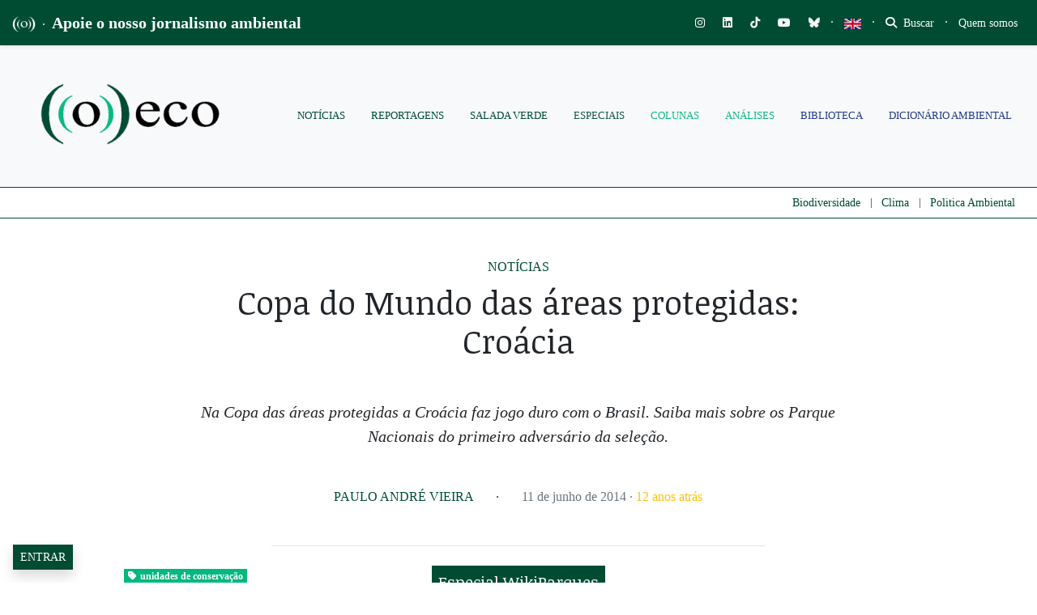

--- FILE ---
content_type: text/html; charset=utf-8
request_url: https://www.google.com/recaptcha/api2/anchor?ar=1&k=6LcjuCMgAAAAABdTaahlTLZUYgu3xkQ6fKJ-FHvG&co=aHR0cHM6Ly9vZWNvLm9yZy5icjo0NDM.&hl=en&v=N67nZn4AqZkNcbeMu4prBgzg&size=normal&anchor-ms=20000&execute-ms=30000&cb=4hohitbb9e3r
body_size: 49222
content:
<!DOCTYPE HTML><html dir="ltr" lang="en"><head><meta http-equiv="Content-Type" content="text/html; charset=UTF-8">
<meta http-equiv="X-UA-Compatible" content="IE=edge">
<title>reCAPTCHA</title>
<style type="text/css">
/* cyrillic-ext */
@font-face {
  font-family: 'Roboto';
  font-style: normal;
  font-weight: 400;
  font-stretch: 100%;
  src: url(//fonts.gstatic.com/s/roboto/v48/KFO7CnqEu92Fr1ME7kSn66aGLdTylUAMa3GUBHMdazTgWw.woff2) format('woff2');
  unicode-range: U+0460-052F, U+1C80-1C8A, U+20B4, U+2DE0-2DFF, U+A640-A69F, U+FE2E-FE2F;
}
/* cyrillic */
@font-face {
  font-family: 'Roboto';
  font-style: normal;
  font-weight: 400;
  font-stretch: 100%;
  src: url(//fonts.gstatic.com/s/roboto/v48/KFO7CnqEu92Fr1ME7kSn66aGLdTylUAMa3iUBHMdazTgWw.woff2) format('woff2');
  unicode-range: U+0301, U+0400-045F, U+0490-0491, U+04B0-04B1, U+2116;
}
/* greek-ext */
@font-face {
  font-family: 'Roboto';
  font-style: normal;
  font-weight: 400;
  font-stretch: 100%;
  src: url(//fonts.gstatic.com/s/roboto/v48/KFO7CnqEu92Fr1ME7kSn66aGLdTylUAMa3CUBHMdazTgWw.woff2) format('woff2');
  unicode-range: U+1F00-1FFF;
}
/* greek */
@font-face {
  font-family: 'Roboto';
  font-style: normal;
  font-weight: 400;
  font-stretch: 100%;
  src: url(//fonts.gstatic.com/s/roboto/v48/KFO7CnqEu92Fr1ME7kSn66aGLdTylUAMa3-UBHMdazTgWw.woff2) format('woff2');
  unicode-range: U+0370-0377, U+037A-037F, U+0384-038A, U+038C, U+038E-03A1, U+03A3-03FF;
}
/* math */
@font-face {
  font-family: 'Roboto';
  font-style: normal;
  font-weight: 400;
  font-stretch: 100%;
  src: url(//fonts.gstatic.com/s/roboto/v48/KFO7CnqEu92Fr1ME7kSn66aGLdTylUAMawCUBHMdazTgWw.woff2) format('woff2');
  unicode-range: U+0302-0303, U+0305, U+0307-0308, U+0310, U+0312, U+0315, U+031A, U+0326-0327, U+032C, U+032F-0330, U+0332-0333, U+0338, U+033A, U+0346, U+034D, U+0391-03A1, U+03A3-03A9, U+03B1-03C9, U+03D1, U+03D5-03D6, U+03F0-03F1, U+03F4-03F5, U+2016-2017, U+2034-2038, U+203C, U+2040, U+2043, U+2047, U+2050, U+2057, U+205F, U+2070-2071, U+2074-208E, U+2090-209C, U+20D0-20DC, U+20E1, U+20E5-20EF, U+2100-2112, U+2114-2115, U+2117-2121, U+2123-214F, U+2190, U+2192, U+2194-21AE, U+21B0-21E5, U+21F1-21F2, U+21F4-2211, U+2213-2214, U+2216-22FF, U+2308-230B, U+2310, U+2319, U+231C-2321, U+2336-237A, U+237C, U+2395, U+239B-23B7, U+23D0, U+23DC-23E1, U+2474-2475, U+25AF, U+25B3, U+25B7, U+25BD, U+25C1, U+25CA, U+25CC, U+25FB, U+266D-266F, U+27C0-27FF, U+2900-2AFF, U+2B0E-2B11, U+2B30-2B4C, U+2BFE, U+3030, U+FF5B, U+FF5D, U+1D400-1D7FF, U+1EE00-1EEFF;
}
/* symbols */
@font-face {
  font-family: 'Roboto';
  font-style: normal;
  font-weight: 400;
  font-stretch: 100%;
  src: url(//fonts.gstatic.com/s/roboto/v48/KFO7CnqEu92Fr1ME7kSn66aGLdTylUAMaxKUBHMdazTgWw.woff2) format('woff2');
  unicode-range: U+0001-000C, U+000E-001F, U+007F-009F, U+20DD-20E0, U+20E2-20E4, U+2150-218F, U+2190, U+2192, U+2194-2199, U+21AF, U+21E6-21F0, U+21F3, U+2218-2219, U+2299, U+22C4-22C6, U+2300-243F, U+2440-244A, U+2460-24FF, U+25A0-27BF, U+2800-28FF, U+2921-2922, U+2981, U+29BF, U+29EB, U+2B00-2BFF, U+4DC0-4DFF, U+FFF9-FFFB, U+10140-1018E, U+10190-1019C, U+101A0, U+101D0-101FD, U+102E0-102FB, U+10E60-10E7E, U+1D2C0-1D2D3, U+1D2E0-1D37F, U+1F000-1F0FF, U+1F100-1F1AD, U+1F1E6-1F1FF, U+1F30D-1F30F, U+1F315, U+1F31C, U+1F31E, U+1F320-1F32C, U+1F336, U+1F378, U+1F37D, U+1F382, U+1F393-1F39F, U+1F3A7-1F3A8, U+1F3AC-1F3AF, U+1F3C2, U+1F3C4-1F3C6, U+1F3CA-1F3CE, U+1F3D4-1F3E0, U+1F3ED, U+1F3F1-1F3F3, U+1F3F5-1F3F7, U+1F408, U+1F415, U+1F41F, U+1F426, U+1F43F, U+1F441-1F442, U+1F444, U+1F446-1F449, U+1F44C-1F44E, U+1F453, U+1F46A, U+1F47D, U+1F4A3, U+1F4B0, U+1F4B3, U+1F4B9, U+1F4BB, U+1F4BF, U+1F4C8-1F4CB, U+1F4D6, U+1F4DA, U+1F4DF, U+1F4E3-1F4E6, U+1F4EA-1F4ED, U+1F4F7, U+1F4F9-1F4FB, U+1F4FD-1F4FE, U+1F503, U+1F507-1F50B, U+1F50D, U+1F512-1F513, U+1F53E-1F54A, U+1F54F-1F5FA, U+1F610, U+1F650-1F67F, U+1F687, U+1F68D, U+1F691, U+1F694, U+1F698, U+1F6AD, U+1F6B2, U+1F6B9-1F6BA, U+1F6BC, U+1F6C6-1F6CF, U+1F6D3-1F6D7, U+1F6E0-1F6EA, U+1F6F0-1F6F3, U+1F6F7-1F6FC, U+1F700-1F7FF, U+1F800-1F80B, U+1F810-1F847, U+1F850-1F859, U+1F860-1F887, U+1F890-1F8AD, U+1F8B0-1F8BB, U+1F8C0-1F8C1, U+1F900-1F90B, U+1F93B, U+1F946, U+1F984, U+1F996, U+1F9E9, U+1FA00-1FA6F, U+1FA70-1FA7C, U+1FA80-1FA89, U+1FA8F-1FAC6, U+1FACE-1FADC, U+1FADF-1FAE9, U+1FAF0-1FAF8, U+1FB00-1FBFF;
}
/* vietnamese */
@font-face {
  font-family: 'Roboto';
  font-style: normal;
  font-weight: 400;
  font-stretch: 100%;
  src: url(//fonts.gstatic.com/s/roboto/v48/KFO7CnqEu92Fr1ME7kSn66aGLdTylUAMa3OUBHMdazTgWw.woff2) format('woff2');
  unicode-range: U+0102-0103, U+0110-0111, U+0128-0129, U+0168-0169, U+01A0-01A1, U+01AF-01B0, U+0300-0301, U+0303-0304, U+0308-0309, U+0323, U+0329, U+1EA0-1EF9, U+20AB;
}
/* latin-ext */
@font-face {
  font-family: 'Roboto';
  font-style: normal;
  font-weight: 400;
  font-stretch: 100%;
  src: url(//fonts.gstatic.com/s/roboto/v48/KFO7CnqEu92Fr1ME7kSn66aGLdTylUAMa3KUBHMdazTgWw.woff2) format('woff2');
  unicode-range: U+0100-02BA, U+02BD-02C5, U+02C7-02CC, U+02CE-02D7, U+02DD-02FF, U+0304, U+0308, U+0329, U+1D00-1DBF, U+1E00-1E9F, U+1EF2-1EFF, U+2020, U+20A0-20AB, U+20AD-20C0, U+2113, U+2C60-2C7F, U+A720-A7FF;
}
/* latin */
@font-face {
  font-family: 'Roboto';
  font-style: normal;
  font-weight: 400;
  font-stretch: 100%;
  src: url(//fonts.gstatic.com/s/roboto/v48/KFO7CnqEu92Fr1ME7kSn66aGLdTylUAMa3yUBHMdazQ.woff2) format('woff2');
  unicode-range: U+0000-00FF, U+0131, U+0152-0153, U+02BB-02BC, U+02C6, U+02DA, U+02DC, U+0304, U+0308, U+0329, U+2000-206F, U+20AC, U+2122, U+2191, U+2193, U+2212, U+2215, U+FEFF, U+FFFD;
}
/* cyrillic-ext */
@font-face {
  font-family: 'Roboto';
  font-style: normal;
  font-weight: 500;
  font-stretch: 100%;
  src: url(//fonts.gstatic.com/s/roboto/v48/KFO7CnqEu92Fr1ME7kSn66aGLdTylUAMa3GUBHMdazTgWw.woff2) format('woff2');
  unicode-range: U+0460-052F, U+1C80-1C8A, U+20B4, U+2DE0-2DFF, U+A640-A69F, U+FE2E-FE2F;
}
/* cyrillic */
@font-face {
  font-family: 'Roboto';
  font-style: normal;
  font-weight: 500;
  font-stretch: 100%;
  src: url(//fonts.gstatic.com/s/roboto/v48/KFO7CnqEu92Fr1ME7kSn66aGLdTylUAMa3iUBHMdazTgWw.woff2) format('woff2');
  unicode-range: U+0301, U+0400-045F, U+0490-0491, U+04B0-04B1, U+2116;
}
/* greek-ext */
@font-face {
  font-family: 'Roboto';
  font-style: normal;
  font-weight: 500;
  font-stretch: 100%;
  src: url(//fonts.gstatic.com/s/roboto/v48/KFO7CnqEu92Fr1ME7kSn66aGLdTylUAMa3CUBHMdazTgWw.woff2) format('woff2');
  unicode-range: U+1F00-1FFF;
}
/* greek */
@font-face {
  font-family: 'Roboto';
  font-style: normal;
  font-weight: 500;
  font-stretch: 100%;
  src: url(//fonts.gstatic.com/s/roboto/v48/KFO7CnqEu92Fr1ME7kSn66aGLdTylUAMa3-UBHMdazTgWw.woff2) format('woff2');
  unicode-range: U+0370-0377, U+037A-037F, U+0384-038A, U+038C, U+038E-03A1, U+03A3-03FF;
}
/* math */
@font-face {
  font-family: 'Roboto';
  font-style: normal;
  font-weight: 500;
  font-stretch: 100%;
  src: url(//fonts.gstatic.com/s/roboto/v48/KFO7CnqEu92Fr1ME7kSn66aGLdTylUAMawCUBHMdazTgWw.woff2) format('woff2');
  unicode-range: U+0302-0303, U+0305, U+0307-0308, U+0310, U+0312, U+0315, U+031A, U+0326-0327, U+032C, U+032F-0330, U+0332-0333, U+0338, U+033A, U+0346, U+034D, U+0391-03A1, U+03A3-03A9, U+03B1-03C9, U+03D1, U+03D5-03D6, U+03F0-03F1, U+03F4-03F5, U+2016-2017, U+2034-2038, U+203C, U+2040, U+2043, U+2047, U+2050, U+2057, U+205F, U+2070-2071, U+2074-208E, U+2090-209C, U+20D0-20DC, U+20E1, U+20E5-20EF, U+2100-2112, U+2114-2115, U+2117-2121, U+2123-214F, U+2190, U+2192, U+2194-21AE, U+21B0-21E5, U+21F1-21F2, U+21F4-2211, U+2213-2214, U+2216-22FF, U+2308-230B, U+2310, U+2319, U+231C-2321, U+2336-237A, U+237C, U+2395, U+239B-23B7, U+23D0, U+23DC-23E1, U+2474-2475, U+25AF, U+25B3, U+25B7, U+25BD, U+25C1, U+25CA, U+25CC, U+25FB, U+266D-266F, U+27C0-27FF, U+2900-2AFF, U+2B0E-2B11, U+2B30-2B4C, U+2BFE, U+3030, U+FF5B, U+FF5D, U+1D400-1D7FF, U+1EE00-1EEFF;
}
/* symbols */
@font-face {
  font-family: 'Roboto';
  font-style: normal;
  font-weight: 500;
  font-stretch: 100%;
  src: url(//fonts.gstatic.com/s/roboto/v48/KFO7CnqEu92Fr1ME7kSn66aGLdTylUAMaxKUBHMdazTgWw.woff2) format('woff2');
  unicode-range: U+0001-000C, U+000E-001F, U+007F-009F, U+20DD-20E0, U+20E2-20E4, U+2150-218F, U+2190, U+2192, U+2194-2199, U+21AF, U+21E6-21F0, U+21F3, U+2218-2219, U+2299, U+22C4-22C6, U+2300-243F, U+2440-244A, U+2460-24FF, U+25A0-27BF, U+2800-28FF, U+2921-2922, U+2981, U+29BF, U+29EB, U+2B00-2BFF, U+4DC0-4DFF, U+FFF9-FFFB, U+10140-1018E, U+10190-1019C, U+101A0, U+101D0-101FD, U+102E0-102FB, U+10E60-10E7E, U+1D2C0-1D2D3, U+1D2E0-1D37F, U+1F000-1F0FF, U+1F100-1F1AD, U+1F1E6-1F1FF, U+1F30D-1F30F, U+1F315, U+1F31C, U+1F31E, U+1F320-1F32C, U+1F336, U+1F378, U+1F37D, U+1F382, U+1F393-1F39F, U+1F3A7-1F3A8, U+1F3AC-1F3AF, U+1F3C2, U+1F3C4-1F3C6, U+1F3CA-1F3CE, U+1F3D4-1F3E0, U+1F3ED, U+1F3F1-1F3F3, U+1F3F5-1F3F7, U+1F408, U+1F415, U+1F41F, U+1F426, U+1F43F, U+1F441-1F442, U+1F444, U+1F446-1F449, U+1F44C-1F44E, U+1F453, U+1F46A, U+1F47D, U+1F4A3, U+1F4B0, U+1F4B3, U+1F4B9, U+1F4BB, U+1F4BF, U+1F4C8-1F4CB, U+1F4D6, U+1F4DA, U+1F4DF, U+1F4E3-1F4E6, U+1F4EA-1F4ED, U+1F4F7, U+1F4F9-1F4FB, U+1F4FD-1F4FE, U+1F503, U+1F507-1F50B, U+1F50D, U+1F512-1F513, U+1F53E-1F54A, U+1F54F-1F5FA, U+1F610, U+1F650-1F67F, U+1F687, U+1F68D, U+1F691, U+1F694, U+1F698, U+1F6AD, U+1F6B2, U+1F6B9-1F6BA, U+1F6BC, U+1F6C6-1F6CF, U+1F6D3-1F6D7, U+1F6E0-1F6EA, U+1F6F0-1F6F3, U+1F6F7-1F6FC, U+1F700-1F7FF, U+1F800-1F80B, U+1F810-1F847, U+1F850-1F859, U+1F860-1F887, U+1F890-1F8AD, U+1F8B0-1F8BB, U+1F8C0-1F8C1, U+1F900-1F90B, U+1F93B, U+1F946, U+1F984, U+1F996, U+1F9E9, U+1FA00-1FA6F, U+1FA70-1FA7C, U+1FA80-1FA89, U+1FA8F-1FAC6, U+1FACE-1FADC, U+1FADF-1FAE9, U+1FAF0-1FAF8, U+1FB00-1FBFF;
}
/* vietnamese */
@font-face {
  font-family: 'Roboto';
  font-style: normal;
  font-weight: 500;
  font-stretch: 100%;
  src: url(//fonts.gstatic.com/s/roboto/v48/KFO7CnqEu92Fr1ME7kSn66aGLdTylUAMa3OUBHMdazTgWw.woff2) format('woff2');
  unicode-range: U+0102-0103, U+0110-0111, U+0128-0129, U+0168-0169, U+01A0-01A1, U+01AF-01B0, U+0300-0301, U+0303-0304, U+0308-0309, U+0323, U+0329, U+1EA0-1EF9, U+20AB;
}
/* latin-ext */
@font-face {
  font-family: 'Roboto';
  font-style: normal;
  font-weight: 500;
  font-stretch: 100%;
  src: url(//fonts.gstatic.com/s/roboto/v48/KFO7CnqEu92Fr1ME7kSn66aGLdTylUAMa3KUBHMdazTgWw.woff2) format('woff2');
  unicode-range: U+0100-02BA, U+02BD-02C5, U+02C7-02CC, U+02CE-02D7, U+02DD-02FF, U+0304, U+0308, U+0329, U+1D00-1DBF, U+1E00-1E9F, U+1EF2-1EFF, U+2020, U+20A0-20AB, U+20AD-20C0, U+2113, U+2C60-2C7F, U+A720-A7FF;
}
/* latin */
@font-face {
  font-family: 'Roboto';
  font-style: normal;
  font-weight: 500;
  font-stretch: 100%;
  src: url(//fonts.gstatic.com/s/roboto/v48/KFO7CnqEu92Fr1ME7kSn66aGLdTylUAMa3yUBHMdazQ.woff2) format('woff2');
  unicode-range: U+0000-00FF, U+0131, U+0152-0153, U+02BB-02BC, U+02C6, U+02DA, U+02DC, U+0304, U+0308, U+0329, U+2000-206F, U+20AC, U+2122, U+2191, U+2193, U+2212, U+2215, U+FEFF, U+FFFD;
}
/* cyrillic-ext */
@font-face {
  font-family: 'Roboto';
  font-style: normal;
  font-weight: 900;
  font-stretch: 100%;
  src: url(//fonts.gstatic.com/s/roboto/v48/KFO7CnqEu92Fr1ME7kSn66aGLdTylUAMa3GUBHMdazTgWw.woff2) format('woff2');
  unicode-range: U+0460-052F, U+1C80-1C8A, U+20B4, U+2DE0-2DFF, U+A640-A69F, U+FE2E-FE2F;
}
/* cyrillic */
@font-face {
  font-family: 'Roboto';
  font-style: normal;
  font-weight: 900;
  font-stretch: 100%;
  src: url(//fonts.gstatic.com/s/roboto/v48/KFO7CnqEu92Fr1ME7kSn66aGLdTylUAMa3iUBHMdazTgWw.woff2) format('woff2');
  unicode-range: U+0301, U+0400-045F, U+0490-0491, U+04B0-04B1, U+2116;
}
/* greek-ext */
@font-face {
  font-family: 'Roboto';
  font-style: normal;
  font-weight: 900;
  font-stretch: 100%;
  src: url(//fonts.gstatic.com/s/roboto/v48/KFO7CnqEu92Fr1ME7kSn66aGLdTylUAMa3CUBHMdazTgWw.woff2) format('woff2');
  unicode-range: U+1F00-1FFF;
}
/* greek */
@font-face {
  font-family: 'Roboto';
  font-style: normal;
  font-weight: 900;
  font-stretch: 100%;
  src: url(//fonts.gstatic.com/s/roboto/v48/KFO7CnqEu92Fr1ME7kSn66aGLdTylUAMa3-UBHMdazTgWw.woff2) format('woff2');
  unicode-range: U+0370-0377, U+037A-037F, U+0384-038A, U+038C, U+038E-03A1, U+03A3-03FF;
}
/* math */
@font-face {
  font-family: 'Roboto';
  font-style: normal;
  font-weight: 900;
  font-stretch: 100%;
  src: url(//fonts.gstatic.com/s/roboto/v48/KFO7CnqEu92Fr1ME7kSn66aGLdTylUAMawCUBHMdazTgWw.woff2) format('woff2');
  unicode-range: U+0302-0303, U+0305, U+0307-0308, U+0310, U+0312, U+0315, U+031A, U+0326-0327, U+032C, U+032F-0330, U+0332-0333, U+0338, U+033A, U+0346, U+034D, U+0391-03A1, U+03A3-03A9, U+03B1-03C9, U+03D1, U+03D5-03D6, U+03F0-03F1, U+03F4-03F5, U+2016-2017, U+2034-2038, U+203C, U+2040, U+2043, U+2047, U+2050, U+2057, U+205F, U+2070-2071, U+2074-208E, U+2090-209C, U+20D0-20DC, U+20E1, U+20E5-20EF, U+2100-2112, U+2114-2115, U+2117-2121, U+2123-214F, U+2190, U+2192, U+2194-21AE, U+21B0-21E5, U+21F1-21F2, U+21F4-2211, U+2213-2214, U+2216-22FF, U+2308-230B, U+2310, U+2319, U+231C-2321, U+2336-237A, U+237C, U+2395, U+239B-23B7, U+23D0, U+23DC-23E1, U+2474-2475, U+25AF, U+25B3, U+25B7, U+25BD, U+25C1, U+25CA, U+25CC, U+25FB, U+266D-266F, U+27C0-27FF, U+2900-2AFF, U+2B0E-2B11, U+2B30-2B4C, U+2BFE, U+3030, U+FF5B, U+FF5D, U+1D400-1D7FF, U+1EE00-1EEFF;
}
/* symbols */
@font-face {
  font-family: 'Roboto';
  font-style: normal;
  font-weight: 900;
  font-stretch: 100%;
  src: url(//fonts.gstatic.com/s/roboto/v48/KFO7CnqEu92Fr1ME7kSn66aGLdTylUAMaxKUBHMdazTgWw.woff2) format('woff2');
  unicode-range: U+0001-000C, U+000E-001F, U+007F-009F, U+20DD-20E0, U+20E2-20E4, U+2150-218F, U+2190, U+2192, U+2194-2199, U+21AF, U+21E6-21F0, U+21F3, U+2218-2219, U+2299, U+22C4-22C6, U+2300-243F, U+2440-244A, U+2460-24FF, U+25A0-27BF, U+2800-28FF, U+2921-2922, U+2981, U+29BF, U+29EB, U+2B00-2BFF, U+4DC0-4DFF, U+FFF9-FFFB, U+10140-1018E, U+10190-1019C, U+101A0, U+101D0-101FD, U+102E0-102FB, U+10E60-10E7E, U+1D2C0-1D2D3, U+1D2E0-1D37F, U+1F000-1F0FF, U+1F100-1F1AD, U+1F1E6-1F1FF, U+1F30D-1F30F, U+1F315, U+1F31C, U+1F31E, U+1F320-1F32C, U+1F336, U+1F378, U+1F37D, U+1F382, U+1F393-1F39F, U+1F3A7-1F3A8, U+1F3AC-1F3AF, U+1F3C2, U+1F3C4-1F3C6, U+1F3CA-1F3CE, U+1F3D4-1F3E0, U+1F3ED, U+1F3F1-1F3F3, U+1F3F5-1F3F7, U+1F408, U+1F415, U+1F41F, U+1F426, U+1F43F, U+1F441-1F442, U+1F444, U+1F446-1F449, U+1F44C-1F44E, U+1F453, U+1F46A, U+1F47D, U+1F4A3, U+1F4B0, U+1F4B3, U+1F4B9, U+1F4BB, U+1F4BF, U+1F4C8-1F4CB, U+1F4D6, U+1F4DA, U+1F4DF, U+1F4E3-1F4E6, U+1F4EA-1F4ED, U+1F4F7, U+1F4F9-1F4FB, U+1F4FD-1F4FE, U+1F503, U+1F507-1F50B, U+1F50D, U+1F512-1F513, U+1F53E-1F54A, U+1F54F-1F5FA, U+1F610, U+1F650-1F67F, U+1F687, U+1F68D, U+1F691, U+1F694, U+1F698, U+1F6AD, U+1F6B2, U+1F6B9-1F6BA, U+1F6BC, U+1F6C6-1F6CF, U+1F6D3-1F6D7, U+1F6E0-1F6EA, U+1F6F0-1F6F3, U+1F6F7-1F6FC, U+1F700-1F7FF, U+1F800-1F80B, U+1F810-1F847, U+1F850-1F859, U+1F860-1F887, U+1F890-1F8AD, U+1F8B0-1F8BB, U+1F8C0-1F8C1, U+1F900-1F90B, U+1F93B, U+1F946, U+1F984, U+1F996, U+1F9E9, U+1FA00-1FA6F, U+1FA70-1FA7C, U+1FA80-1FA89, U+1FA8F-1FAC6, U+1FACE-1FADC, U+1FADF-1FAE9, U+1FAF0-1FAF8, U+1FB00-1FBFF;
}
/* vietnamese */
@font-face {
  font-family: 'Roboto';
  font-style: normal;
  font-weight: 900;
  font-stretch: 100%;
  src: url(//fonts.gstatic.com/s/roboto/v48/KFO7CnqEu92Fr1ME7kSn66aGLdTylUAMa3OUBHMdazTgWw.woff2) format('woff2');
  unicode-range: U+0102-0103, U+0110-0111, U+0128-0129, U+0168-0169, U+01A0-01A1, U+01AF-01B0, U+0300-0301, U+0303-0304, U+0308-0309, U+0323, U+0329, U+1EA0-1EF9, U+20AB;
}
/* latin-ext */
@font-face {
  font-family: 'Roboto';
  font-style: normal;
  font-weight: 900;
  font-stretch: 100%;
  src: url(//fonts.gstatic.com/s/roboto/v48/KFO7CnqEu92Fr1ME7kSn66aGLdTylUAMa3KUBHMdazTgWw.woff2) format('woff2');
  unicode-range: U+0100-02BA, U+02BD-02C5, U+02C7-02CC, U+02CE-02D7, U+02DD-02FF, U+0304, U+0308, U+0329, U+1D00-1DBF, U+1E00-1E9F, U+1EF2-1EFF, U+2020, U+20A0-20AB, U+20AD-20C0, U+2113, U+2C60-2C7F, U+A720-A7FF;
}
/* latin */
@font-face {
  font-family: 'Roboto';
  font-style: normal;
  font-weight: 900;
  font-stretch: 100%;
  src: url(//fonts.gstatic.com/s/roboto/v48/KFO7CnqEu92Fr1ME7kSn66aGLdTylUAMa3yUBHMdazQ.woff2) format('woff2');
  unicode-range: U+0000-00FF, U+0131, U+0152-0153, U+02BB-02BC, U+02C6, U+02DA, U+02DC, U+0304, U+0308, U+0329, U+2000-206F, U+20AC, U+2122, U+2191, U+2193, U+2212, U+2215, U+FEFF, U+FFFD;
}

</style>
<link rel="stylesheet" type="text/css" href="https://www.gstatic.com/recaptcha/releases/N67nZn4AqZkNcbeMu4prBgzg/styles__ltr.css">
<script nonce="uQ-lOqcHupQ5Pm2kfbS5ug" type="text/javascript">window['__recaptcha_api'] = 'https://www.google.com/recaptcha/api2/';</script>
<script type="text/javascript" src="https://www.gstatic.com/recaptcha/releases/N67nZn4AqZkNcbeMu4prBgzg/recaptcha__en.js" nonce="uQ-lOqcHupQ5Pm2kfbS5ug">
      
    </script></head>
<body><div id="rc-anchor-alert" class="rc-anchor-alert"></div>
<input type="hidden" id="recaptcha-token" value="[base64]">
<script type="text/javascript" nonce="uQ-lOqcHupQ5Pm2kfbS5ug">
      recaptcha.anchor.Main.init("[\x22ainput\x22,[\x22bgdata\x22,\x22\x22,\[base64]/[base64]/[base64]/[base64]/[base64]/[base64]/KGcoTywyNTMsTy5PKSxVRyhPLEMpKTpnKE8sMjUzLEMpLE8pKSxsKSksTykpfSxieT1mdW5jdGlvbihDLE8sdSxsKXtmb3IobD0odT1SKEMpLDApO08+MDtPLS0pbD1sPDw4fFooQyk7ZyhDLHUsbCl9LFVHPWZ1bmN0aW9uKEMsTyl7Qy5pLmxlbmd0aD4xMDQ/[base64]/[base64]/[base64]/[base64]/[base64]/[base64]/[base64]\\u003d\x22,\[base64]\\u003d\x22,\x22wosEOzE0wrkOIMKMw6zCv2XDnWPCrBXClsOww6d1wqnDpMKnwr/CixVzasOtwpPDksKlwpggMEjDn8OvwqEZVMKIw7nCiMOuw6fDs8Kmw47DqQzDi8K1wqZ5w6RDw4wEA8OzU8KWwqt+P8KHw4bCtMOtw7cbbw0rdDzDtVXCtEHDnFfCnm8aU8KEScOAI8KQRS1Lw5soJiPCgSDCt8ONPMKRw5zCsGh/[base64]/LcO/wrMzTATCmcOrw5lBLSPDq2R9w4nCucOtw6fCmx/DiXXDisKjwokUw44PfBYIw7rCoAfCncKNwrhCw4bCucOoSMONwrVSwqxFwoDDr3/DvsObKHTDrsOqw5LDmcO9T8K2w6lMwo4eYXAtLRtKN33DhU1HwpMuw4jDnsK4w4/DisOlM8OgwoMcdMKuZsKSw5zCkFMVJxTCnmrDgEzDr8K/w4nDjsOHwr1jw4Y2awTDvCrCqEvCkCLDscOfw5VJOMKowoNDZ8KROMONPsOBw5HCtMK+w59fwqNzw4bDiw4bw5QvwqfDpzNwXcOtesORw43DqcOaVjgTwrfDiCZ3Zx1kFzHDv8K5bMK6bA0aRMOnYMKrwrDDhcOhw7LDgsK/[base64]/w78Aw4jCixzDqSDDlsOiw5XCvQvCmsOAwp3DvWHDrsOnwq/CnsKwwq3Dq1MXXsOKw4oOw7vCpMOMenvCssODXX7Drg/[base64]/[base64]/[base64]/DnMOmw4VywqbCmkYWw68/[base64]/DmmsMTH0ow6AWwr8wO0QfVsO6fsK0GTzDrsOmwrTCh0d+K8KDe3wawrvDlcKZCsKNQMKCwr92wqTCnA8+woIdSnnDiU0iw6EDM2rCl8O/[base64]/FcOiw7nCk04zw73CrMKeVQLDgV5+w6ASOsK0BcOdeSl4AcKSw7TDusOJeiBOewwRwpnCpSXCmWnDkcOIVxkJAcKoH8OWwpxrCcOrw6HCmiXDkhPCpjDCnl58woBsN3x8w7vCj8KwaxjDusOPw6jCsU4pwpY9w6nDlw/CvMKrEMKewrfCgMKsw7vCkkPDs8OCwpNPQHzDv8KPwqHDlhoVw7xXPzXDqAxASsKTw6jDoFwNw6RVK3fDm8K7VHJifVgNw5LCocOKek7DuDZ+wrIiwqTCjMOCWMKuKcKbw6ILw45/[base64]/Cs8Kiw6jDusOJDcOXBjTDj8ONf35pw6k+XmjDiAHCmgoYFsOfNGrDtGrDoMK5wovCq8OEUmAlw6/CrcKIwp8/w5gfw4/DhRfCvsKow6pmw5BGw6xwwr5/Y8OoTFTCpcOZwrTDtcKbH8Kbw47CvHZXLMO2LnLDnmIic8OZIMOBw5YCQlp5wqIbwq/Cj8OsbW/[base64]/DqcOmwqkIFsOkcsOrWcOzNHcrKRrClcKwHsK6w4/CvcOtw4HCnzwWw4nClXhOD17CqFfDnVDCu8OSSRHCjMOJSQwawqfCpsKfwoAreMKOw6cGw6gpwo8VSgZCb8KmwrZswo7Cpn3DuMKILQLCvBfDtcKzwqVtQVFxLSrCh8OoCcKTOcKxc8Okw7Ucw7/DgsOzN8OcwrAeDsOxOCHDiB9lwpPCrsODw6kxw4LCrcKIwoQCZ8KubMKVV8Kcf8OoGwDDpR8Dw5QYwqrDhg5Jwq7Dt8KNw7rDthkta8O/w782dkRtw7VVw6BaD8KAc8KGw7vDmysUEcKyJWPDmRosw6FYXW7Cp8KFwpUrwo/CmMKbGUUrwotZez1UwrV6GMOzwphPUsOuwo3Dr21GwobDssOZw6g/[base64]/w7xVDsKEw5TCgsOWw4HCmxotwqxsbwMeanIiw4FcwpdEw4h6HsKwDcOIw77DpkphFMOOw5jCisO6ZQJLw7zCkWjDgHPDqxHCp8KZVyJjHcKNUcKyw6sZw7fCiHfCj8OGw4XCkcOTw7ANc2xCScOicBjCucO+BA0+w6Y7wqvDtMOZw7vCmcOawp/CozF8w67Cu8K2wrNfwrHDmzt2wrnDv8KKw49Swp01KMKVEcOqw4vDlFxUfSo9wrLDrMK9wr/ClGnDvkvDkzXCqnfCpxnDhUsowosDRBHDssKDw47CoMO6wp1uMTHCncOew7/CqkdNDsOWw4LCmRRCwqdQKWM2wpwCCXHDiFNtw7oqBlRgwo/CuWQ3wqpnK8KuaTzDjWXCg8O9wqbDlMKnV8Oqwo8iwp3CjsKVw7NeF8O8wqLCpMOIBMK8WSLDicOUKxLDmQxLNsKWw53CucKSVsKBR8K3wrzCoRjDjTrDpgTCpyrCgMO3FGkVw6VkwrLDusKSeSvDvFvCuA0Vw43CpcK9GcKfwrs6w7Nuwo3ChMOZTMOuCR/CmcKZw5LChx7Cp23DhMKmw7hGO8OqWH0fdsK0FcOEJMKkNUQKEsK2wrgAEnrClsKlHMOlw40jwo0cdVt9w4JZwrbChMKwbcKpwq4MwrXDn8K5wozDn2ALWcO+wofCoAzDgcKYw585wr1fwqzCtMOEw7TCmBZlw6lhwpwNw4vCiBvDuHRJG3BhKMOUwroJYcK9wq/DvFPCssKZw6pVP8OEE1nDpMKxKjMadi0UwrhkwqNLQkLDg8OUJ1bDtMKwc15iwpkwEMKKw77DlXrCn2rDiiPCssKnwpTCq8OAT8KeVTLDml53w60RRMO8w5Mxw4MrJsOACVjDncKMecKLw5/[base64]/Dm3PDmjo9VFzDnBYZJMKKwozCqzjDgsO/Hg7CjjhCDUZ8EsKnTE3Cv8Ohw5RCwrAow4BwPsK7w6rCssOAw7nDrx3CpBg3AMKbZ8OVLVDDlsOmIXl0csO/BD5KJwbCkMKNwrbDr3LDssKuw60Ow7wbwr48woAoT07CtMOAO8KGCMOMD8K1ZsKJwrM/w4YHbGAaSxFrw5LDs0TCkThjwqXDsMKrdA9aGSLDh8OIQCFKbMK1ED7DssKaBgQRwrB6wrPCmcOmT0rCmhDDjMKSwrDCp8O5ORbCsW7DijzCk8OXHgHDpBNZfQ/CmBABwpbDkMOoXgjDrj07w7/[base64]/DlcKvJnTChmXDlAc8wrHDjcOhZUDCmXZbV17DpnUcw7UITMOCDGTCrBfCuMKBCX9sQwLCnD4lw7gkUWUAwpdVwrMbd3LCuMKmwoPCuWV/N8KZJcOmQMOjeB0gE8Kha8KVwqUBw4XCiR9bMg3DrjY4DsKoG2VzAwYkE0EHHwnCtX/ClWHDslovwoAmw5YtS8KkBn4zCsKRwqvCg8KIworDrnFuw54KH8OgUsOqdX7CtXx0w7RsDW3DkwbCh8O8wqzChgkrbSXCgGtPTsKOw6x/PGBVZmNRU3liGEzClHzCpsKzNBjDrhPDoTHDsBnDmi/[base64]/CrcKgLE4LwqfDpXkBw7vDkWJOwo4Qwpl2RUjChsOHw5XCgMKNbg/[base64]/w61dw7vDsz7DscOOe8OyJzrDjsOew5DClitAwrRkaAI6w6QgcMKGYMO4w6RgDBBewqQbCgjCiF57fMOqTVQee8Kiw4DCglpUbMKPf8KrYsOuIBLDk3XDtMKHwoTCn8OkwofDhcOTccOdwr4dRsKLw5oDwp/DlBYZwpp2wqzCkS3DrRYSF8OMEsOFUSFmwrUvTsK9OcO+WQpzCFrDhSHClk3CgC/Cp8K/N8OGwo/DjDVQwrV8esKwByzCscOuw4cDOBFcw68RwphCccO/w5U6KmPDuSs2wp5Bwrk7ck8qw7zDhsOUXSzCrjfChMORXMK/EcOWNRhiLcKuwpPCvcO0wp5OacODw5JDL2oVZBXCiMKAwpJawocNHsKIwrUFB093JCfDg0pTwp7DgsOCw4XCmWQCw6UcNUvDisOaO3FMwpnClMKKfCBCEGPDqsOIw4cuwrXDtcKmDEoYwphPXcOtTsKaUwTDsRlLw7Vcw7DDmsK/JsOlehkSw7HCvWRrw6TDuMORwrrCm0xwTQ7CiMKuw65GIExPI8KtEAVLw6gqwp53QXfCucOkD8Olw7tWw41pw6RmwohOw491w6nCjgrCmX07Q8O9Jx9rRcO2ccK9FkvCp20JFFAGMwAtUMKrwpxqw44Pw4XDksOjfMKEJ8O8w4/[base64]/CtATDtkNkwoLCnSRAWMOKwrtiwrhfJMK9w5TCjMOwKMKCwrbDmxnDiTLCmDHChcKNdGt9wqF9VyEIw7rDtCkURwfDgMKcEcKHZhLDmsKHFMO7SsKDEFPDlhXDv8OlSU91QsO6McOCwq/Dm2HCoG0RwqXCl8OpecKuwo7DnHPDhsKQwrjDosKufcOSwpHDrkdDw4wxcMK1wpLDpmlfXn3Dm1hww7LCg8O6e8Olw4vDrcKtF8Klw7JiU8OoZcOgPsKvJ0E/[base64]/DqUPDlBrCvCXCqcKZES4tw63DjwNGw5XCj8OdKh/DnsOUasKfwq5wWcKMwrAWBg7DsC3DlVLDrhkFwpV/w5Edc8KXw6QpwrxXDjF4w6/[base64]/Dn21/w7QoDGHCvRTDiMOfwrnCnTVYDivCosOCwoQDwpbCjMO5w6zCuFvCjCVuKk8/WcKdwoF2Y8Ohw57CicKdVMKXE8K5wrUGwoDDimjCsMKpaisSBw7Cr8K+CcOIwprDtsKMc1PCmhrDvWFVw6/CiMOqwoIJwqbDjkPDtWDDuyJGU0kXDcKUcMKFS8Oqw7AVwqEdGy/DsnQwwrNxE13DncOSwplaTsKtwosVQWlQwoB/w4cwFMONYhLCmGQyacOSXg8VNcK/wrccw7nCmMOdVXLDnAHDnk7DocOUPz3CqMObw4nDnX3Cq8ODwpDDvxV9w57CoMOTOQVAw6Eww6stKD3Dn1p6EcObwqZiwrPDoTtVwpRXU8OLTcK3wpbCt8KHw7rCly0mwrB7w7zCk8O4wrLCt2HDmcOHF8KlwoHChC1PehM8EhLCjsKlwptOw5tbwq4jF8KCO8Kwwo/DphfDiQU1w7x9OUrDi8Kpwq1pWEouI8Khw5E0PcOCUmU4w6QAwqlkGDnClMOWw6nCj8OIDwZEw5LDh8KuwqjDgT3Cj2zDnyDDosOUwpEDwr8hw6/Ds0vCsG0tw6waShTCi8K9YiHDoMKyIRzCtcOCeMK1fynDmsKjw5fCuFEYDcO0w7nCrx0sw4p/wqPDpiMQw6gQZAhYcsOlwpNywpoYw7s2F0l0wrxswrxyF0NpMcK3wrfDhl4dw6V6CktPYC7Cv8K2wrYQTcOlBcONNsOnfMK0woDCoxQXworClMKFM8OGwrJGK8OgXCQIU1QMwow3wplKYMK4L2LDmyozBsOdwqnDv8OUw6p4OSTDmcOiQ2lOK8O4wp/CvsK2w4/Di8OGwpPDn8OMw7jCn2NubsKswrcmejkow4/DjwbDhsO4w5nDpMOWQ8OJwqHCucKQwoDCkhhBwoIuacOSwqp5woxEw5vDs8O5MUjCgVLCkitPw4cSEMOTwrbDucK/ZsOuw5jCkMKHw6kREC/DrsK/[base64]/DgRI7anPCp8KIb1rDtMOjwoR7w7LCuMK4FMK+YSvDosKTflBqZUZEf8KXGXkRwo9OGcO5wqPCulpqcmfDtwDDvUgyZcOxwq8IelM3Vh7CkcOpw600KsOoV8OjfwZow4hNwpXCtx/CuMKWw7PDs8Kdw5fDpxMRw6XClWdpwqbDkcKRasKyw7zChcKHcHDDpcKjTsKXJMOew5k7K8KxW1zDnsObViTCmsKjworDgMKGb8K/[base64]/[base64]/w53DukTCosKeKAVwYnrCnxPDi8KoDcKQalXCgMKUWVkQWsOtVVnCi8K3MsODw5piZX43w6DDqMKzwp/DmwEswqLDmcKKccKROsO8ZhXDk0FMBQPDrmrDswXDuws2wqBpM8Ovw7dZA8OkM8K4CcO6wrYXPi/DscOHw5ZwN8KCwppOwpfDoR1dw6fCumhjfn9BVinCp8KCw4FLwo/Dk8OVw5tfw4nDs0Q3w4I4T8KiPsKqTsKCwrbCvMOZFiLCp2w7wrgZwoc4wpkcw4dyZMOdw4TDlWcoQMKwD3rDg8OTCG3DvBh/R27CrR7DpXzCrcKGw51Rw7d0PBbDnAM6wpzCnsKGw41jSsK0QyjCoSbDjsOxw5gtfcOOw6Z7X8OuwrfCmcK1w6PDpMK4wqZ/w402dcO6wr8rwr/CpRZIRsOXw4TDhRohw6rCosKEE1RMw4Jgw6PCpsKowow5GcKBwowMwrrDg8OYMcKeOsOdwo0gIjXDuMKqw7NafjfDjXTDsgUqwpnDsRUUwpfDgMOdC8KWUzYhwrnCvMKPIWrDv8O+e2TDiBfDtTPDr38ZUMOXX8K9aMOZwo1Lw58TwqDDr8KFwrPCmRbCiMOswqQ1w4/DgHnDt2hXEzd7AX7CscKkwocOKcO7wp5bwowIwocIU8KxwrTDgcO3RRpODsOowrxkw5TCvAZDAcOrRWrClMO5KcOzbMOZw5FEw6NPXsODBMK4E8OAw5LDicKqw4/CocOpJmjCoMOFwrMbw6nDtn1mwr12wpXDoyIAwovCh295wp7DuMKUOREsJcKIw6pjMU7CsF/CmMODw6UNwrbCtkDDtMKCw58Hcj4Jwp4Nw4fChsK3fMKHwonDqcOgw7Y5w5bCmsOmwpw8EsKOwoQjw7bCjz4pEiYQw43DjlJ/w7LCq8KXF8OSwoxqIMOQfsOGwpkOwqDDmsOEwqrDszLDoCnDiiDDtyHCm8OpV2nCoMOAw74yOA7DlWzDn3bDkWrDlTkBw7nCo8KZAwMQwoswwojDhMOdwotiBcO5UcKdw6Qbwo9gfcKLw6DCj8OUw5xoUMOObBzCkgrDi8K/e1zCjTFECcOkwqYAw5jCrsKWNDHCgAwkJMKkA8KWKlwTw5AtEMOSGsOXQcOXw7x4wq4vG8KLw4YDeRNswqcobMO1wrZbw4Ryw6PCqXZJAsOMwrAlw4MRw6zDrsO6w5HDhMOwYcOEABsTwrBlPMO4w7/CqyTClsKHwqbCi8KBVA/DqhbCgcK4ZMOYeE4ZKR8kw4zCncKKw7YXwog5w5MRw4wxO2ADR3A/[base64]/Cig82JcKGw7/DkGLDnG0iL8O2azjCkjfDhcObasOhw7fChlwrEsODYcKnwr4owrbDo2rDiTshw7HDmcK3SMOdMMOEw7pCwpFhWsOZNSgNwpUbDgHDmsKWw6VWE8ORw47DmWZsDcOlwq/[base64]/[base64]/DgXzDlTouwpTCpgXCpsOMHn4gM0PCphTCncOVwoLCq8KPTXfCjnfDnsO9QMOhw4nCvztNw5VOI8KLaCssf8O9w6UNwqzDjGkFQ8KjOzlgw63Di8KkwoTDlcKrwq/CrcKyw6tyHMKjwoVwwofCs8KvNnkSw7jDqsKbwr/DocKeTcKSw7cwA09qw6gtwr4UDkN6w74GXsKVwrhTJDXDnS1EfWbCvcKPw7HDgMOMwpMcOVHCrFbCkwPDosKACiPCsl3CssO7w5oZwozDjsKQBcKBwoUJQBN6wpfDq8KdZh08OcORfsOyeE/CmcOcw4BvE8O8KAkNw6jCg8OPT8OEwoPCkkLCunUeSTcpVErDkMOFwqfDqkUCQMObHcO2w4zCssOWIMOUwqwLGMOjwo86wqtNwr/Cj8KnKsKbw4rDisKxKMKYw5fDi8OmwoTDlhbCpXQ5w691A8K5wrfCpsKObMKOw4/DisOsByNjw7rDnMODVMKaesKOw68Ld8OrR8KIw5tOLsKodCMCwoPCoMOfVylqA8KFwrLDli5RWTTCjMO0GcOsSCw/X0jCksKaQxpRPnIyC8OhXW3DgcOEeMKFNcO7wpzDm8OdaR7Cl1Nww5vDncO5wrrCr8O3QAXDm3XDvcOkwpI1QATCjMOww5rCpcKzDMKVw5cPGWHCrVN8EwnDqcOdDFjDigjDiCJ0wpR2fBvCtVMVw7/DuA8ywobCtcOXw7rCiD7DsMKOw4dEwrXDiMORw5Q8w5Biw43DlDDCu8OGI0c/[base64]/ClFXChcOpZhVuw6fDlsOfwrzDrsOfwp3DksOJWgrDv8OQw6HDlSUTwrvCpSLCjMO0IMKxwoTCoMKSfC/CrEvCv8KyKsK2wrvCuF14w6HCjsO7w6JsGcKOHEXCrMKxblNQw63ClQVkTMOEwoNBRcK0w79lwrIZw5UvwrsnbMKBw5TCgsKMwofDm8KrNWDDg2bDj1bCmBtJwqXCuionfMKzw7V7f8KGRSRjKCFQFsOewrjDhMKew5TCrsKtWcOTGD5jNcKqO1BIw47CncOaw5/Dj8Kkw7lcw5YcIMKEwqHCiR7Dj2QAwqBTw4dTwq3CpkQDCUFqwp1QwrTCq8KfY2UoacOYw5w6BjJawq9gw7kjCFEbwp/Ci0jDpW47ScKUST/Ct8O3GmN5PGnDiMOawrnCtTILdsOKw5HCtSNyVFPDqSbDr2sDwr9BMcKTw7XCu8KQIQ8Gw5DCiwjCgwJ2wrcrw4TCkkQcfT8+wrPCnMOyCMK0Fx/Cp0jDjcKqwr7Cpn9Za8KRaX7DrgrCsMOvwog/[base64]/CtF/DlcOwIMOJa240X8K/IcOoFWfCswvCu8KnXBTDqcOVwr7DviU3BsK9cMODwqpwJMO2w4nDtxsbw4jDhcOGHATDowvDo8KOw4rDsD3DsE0udcKZNXDDsyTDqcOnw7VUPsOadQFlGsKlwrzDhA7Dm8K+W8OqwrbDrMOcwp0/R2zCnh3DvH0vwqRHw63DhcK8wrjDpsKpw47DuhVDY8K1d28Hb0rDvn0nwoPCpg/CrlHCoMObwqpzw58nM8KZYcOXTMK5w79eQgrDsMOww4tITcOPWRjCv8KzwqLCo8K1cT/[base64]/wrPClMOzS27CmAhdcn/ClkfClk4gwrszw5nDucKxwpvDkFjDlMKdw5LCicOxw4R/LMOyBcOYNT1oFk0FRcKew7NVwrZHwq4Bw4oww7ZCw5Ipw7TDkMOHGiBJwoZkUgfDpMK8Q8KPw7LDrsKRPMOmDQrDgiLCqcOgRhvDg8KhwrfCq8ONbsOmbMOrHsK1V17Dk8KMSA0Xw7RGP8Ogw7YfwojDl8K6K1J5wqM9TMKLecK/[base64]/w4pFwocsKsOLEsKCQsKMJwHDvEvCncO0Gko8w68zw7kpwp3Cu1NkeEEBQMO+w7NsOSnCqcK5B8KLHcOOwo0cw5PDk3DCnEfCt3jDlsKlIsK/P1hONBBCUcKxF8OGH8ORJUQfw5bCtFPCvMOQesKpwprCp8Kpwp5/VcK+wqHClSXCpsKtwqLCrCNZwr5yw5TCvsKdw57ClFvDlT86wp/CvcKaw4AswpDDtHc+w6DCjW9hPsKyK8Opw6kzw69GwonDr8KJNBYBw4J7w4nDumjDr1XDtBDDsGIywpt/bcKSVEXDqTInUWIgRsKMwqfCuB5dw4/[base64]/[base64]/CsjcEZUUPwpTCqBLDncKoUDsQKB3Dg8KNbgfDixHDtB7CvcKVw6DDkMKzDjjCl04aw7Alw7BewoRYwo5xXcKRPE9UOnLCo8O5w7Bpw4dxEsOnw7caw7PDsDHDhMOwLMK7wrrCr8KoPMO5wqTCrMO/A8OdLMKPwovDh8Kew4JhwoQYwpjCpWs2w43DnjrDjMKcw6Fdw7HDm8KRDjXCkcOHLyHDv2TCjcK4HgPCnsONw6bCrQdtwqgsw5pYNsO2UwoKPTM4wq1uwp/DjyUiU8OtCMKTecObw47CpsOLIg3CiMOcW8KRNcKTwoM3w4tywpbCtsOXw71/wqjDnsK2wod1woXDoWfCkCoMwrFowpBDw67DsHdCa8OMw5/DjMOEekc1cMKFw5F5w77CmSYiwqbDq8KzwprCisKvw53CvMKTFcO4w75JwoJ+wpN4w4LDvQYYw6zDvjfDsFLCozAMd8KBw44Hw61QBMO4wq3CpcKrWT7Dvzo+el/CusOhEsOkwpPDsTDDlCM2eMO8w5Bvw5x8DgYBw4PDiMONacO+UsKRwowqwrzDv2vCkcKoYh7CpBvClMO6wqZfAznCgEVowopSw6AXGBvCsMOJw7JjDH3CkMK+EHbDnEM2wq3CgDrCskTDjz0dwo3DmD/[base64]/Duk3Cn8Kvw4bDksKQwrzCrH3CgcO1cg/DnMKtwrTCs8K1w6zCu8OrIw7CsXDDrMOkw43Ci8KTb8Ktw4HDk2Y5Olk2aMOtNWcsEMKyM8O5CmNXwqXCqsOaQsKhRWIcwqXDgkEswqsfDsKUw5TDuGgBw7x5PsK/[base64]/wrolUBcyVcOTw4LCoEfDlsO6QMOWd8ObNMKnw5JqfzQLSj4pel1ZwqfDnhgIMhsPwr5Uw7xGw7PCjm0AfRRzdHzCmcKhwp9DS3xDEMOuwr/CvWDDt8ORVzDDrTsCTiJRwrjCuSUww5ZlbxjDu8Ocwp3CkkjCoirDjTBdw6vDmcKYw5I4w7B5QXzCrcK4w6vDisOwXcOOIcOawp1Hw68WcBjDpsODwpbClAw7YzLCksK+TsKgw5h1w7zClHB8T8KJeMOnP0vCqmtfIl/DmA7DusOtw4RASMKNdsO6w4dJGcKBfMOCw6HCryXCjMOww6QyT8OoShURJcOxw5TClMOvw4vCuAdXw6E7wrbCj38iADN5w5HCjyLDhWJJaTshGRZmw6HDmBdgEyYEbMKOw4oJw47CrMO0acOOwrEbOsKeNsKoTEZWw4nDhxfCsMKHwrrCmFHDjg/Dsj45TRMKQSwcV8KQwrhIwrd+DyApw5TCozxdw53Clmd1wqQAIBjCsRFWw4/Cq8K+wqxgCVbDiXzCssKjSMO0wqLDgz05esKZw6DDtcKvCEIdwr/ClsKIZcKWwojDux7DrmpnTcK6wpbCj8OpesOEw4IIwoBJVG7CuMKhYhQmOzbCtXbDqMORw5rCp8Orw4fCicOOacOGwrDDggrCnhfCgURBwo/DlcK/H8KwF8K6QFoPwqFqwpk4R2LDpxdQw5fCuQTCmFtWwovDjQDDhVNaw67DqXgDw7Eiw5zDiTjCiRcAw7HCmWJnMHFofF/DqgkrD8K4TVrCqcK8YMOTwptbCMKzwo3ChsO/w6rCgwzDnlU9GhIML1EDw4jDogNpfSDCnHRwwoDCksOyw6hJD8OPwpzDs1oNOsKrEhnCnHzCvG4Tw4TCqcO/NUliw5vDrwPCosO5PcKXw5Y5wqUaw5ohQMO7AcKAw6vDq8KONiNrwobCmcKHwqUJdcOUw43CqS/CvsKDw6oyw4TDjMKqwo3CmsO/w4XDksKywpFOwojDlMO7cEoXY8KfwqPDoMOCw5UNOAEVwodAXwfCnS/Du8KSw7TCgsKyc8KDcA3DvFsewog5w4xVwprCgRjDu8OxfRLDhEHDrMKUwq3DoxLDjGPDtcOUw7pHaxfCvFFvwq1Ew4Enw51SdcODPxxVw6fDnsKRw6LCrxHCrQjCuFTCjG7CojlkWMOLMGhNOMKEwr/Dtiw3w4PClw7DjcKncMK/I3nDj8Kww4rClQ7DpT8+w7DCuw1STWRrwod7CsOvOsKjw6jCkE7CgmzCucK5VcK/LSh7YjtVw4vDjcKaw5zCo2xkGgDCiAMEPcKaclt/IirDhVLClCguwo5jwoIJScOuw6V3w5gqwotMTsKdTV87Nh/[base64]/CgcOfV8ORw6PCi8KXCsKMGMOFD3bDlcKdWFbDgsKhCsKHSE7CgcOBRMOEw71UWcKyw5nCqEJ2wrMhXTYSwofDg2PDjMKZwqjDhsKQTTBxw6XDs8OewpTCo0vCtS5fwq1bYMOJV8O/wpDCusKFwqPDkHvCvcOZccK/PsKDwprDkENmUEVpccKNbMOXC8Oyw7rCisODwpVaw7hXw6zCiiowwpXCik3DkF/ChFzClnkmwrnDosK/J8KWwq1vawUPwp3ClcOHd1PCgHVywo0Aw7FCMcKcY0cuS8KHP2HDkzp8wrMJwoXCuMO3acKCGcO5wqtHw67CosK9JcKKcsKuUcKJN1sowr7CpcKFNyPCgkfDvsKpfFoPXC4BJBHCnsKgPsOBw5IJFsOmw4YbPFrCmX7CtUrCmiPCkcOCYU/CocOHJ8KGw70OQcKtOhPCnMOXLykFB8Kkf3JGw7JEYMOBcQvDnMOYwoDCuDs2U8K7fkgOwpoEwqzCjMOiG8O9VcOKw6hGwrLDhMKww43DgFIDKsO3wqJBwp/DqmYkw5vDkw3CtcKEw505wpHDggLDlDpmw4NnTsK3w7vCjE7DkMO6wqfDtsOGw60uBcObwqssKMK9TMKHbMKMwr/[base64]/WsKgwrnCoW8zKV5GcCvCrmfDrDUOwqwZEVvChTnDuHVUHMO5w5nCuUjDlMKEa2pdwqFFLHkAw4zDi8OnwqQNw4IEw7Fvw7/[base64]/CmjpBB8KKw7cZw4Zsw4DDgBbDizYuNcO9w4Elw7Maw4AiP8OAUzPDkMKYw5QLWMK4Z8KCGXjDn8KdCTkLw6Uzw7/Do8KIRA7CncOPXsOFQMO6RsO3dcOia8O7w4LDihBRw4khYMOIMsOlw6lFw7h6R8OQHcKLesO3HsKgw6AsI27ChgXDv8O4wpfDocOlesKhw57DqMKOw7VUDMKiIMOPw7wlwqZfw5FDwqJiwqvDhMOPw7PDqxVyQcK5BsKbw6NPw5HCvcKQw5BGQy9lwr/DrVZJWh3CmWUKIMKVw6smwrPCsRRxw7zDnyrDj8OLw4rDoMOUwo7Cn8K0wo1RScKkJznCu8OMAcK8JsKpwpQ8w6PCg1ohwq7Di1Vww7zDq25wXB/Dim/[base64]/[base64]/[base64]/[base64]/DusKeVMKAJxHDmQPCqsOJPMKpLMOAwoUqw5LDiREGXsK7w5Q7wr9pwqBVw5R4w6Qxwp7CvsO3USfCkHElZXjCqwrCmjQMdxwAwqUJw6DDvcOgwpIRCcKCCEEkNsO5FsKsd8KFwo9hwrFxZ8ObJmFUwpjDk8Ohwr7Dvjh4cE/[base64]/ORlVw53Dt3fCtScZAcOQQFfDp8KwPUDCisKwKcOgw6F5HV/CpRprbyfDgmhIwqpxwp/DkmsMw4g4I8KxSmM1HsOPw7kMwrFTdzBOHMOCw5Y7WsKoUcKMecOFbS3CocOlw6B7w7DDm8Ocw4XDtMO4bAHDnsKrCsOyLcKNIUfDmS/DnMKyw5/ClcOfw55mwobDlMOjw6LCsMOPf2N0NcOqwoBGw63CpnhcWl7Ds2sve8Ouw5rDkMO/[base64]/[base64]/R18kXFM9Oh3DhQRIwrjDk8OFG8O4TsKcYwc1w70JwqTDi8OwwrV9PsOPwp5cWMOPw7c/w4wSDm07w5zCoMONwrPCnMKOW8Oww5s9wqfDosOswp18wps9wobDoExXTz7DlcKGccKHw5oHasOAUcKvcBbCmcK3CWx6wo3CusKGT8KYOn7DqgDCtMKVa8K9D8OLVsOMw4oGw6/Dh1Rww70aXcO7w5zDpsO1dxdjw6/Ch8OlLsK9c0YJwrhibcOZwpxzB8KmaMOFwr0aw4nCqn4UKMK0IsK9O0XDjsOwdsOYw7/CtzcRLXp1Jlw0KgopwrXDqwAiTcOFwprCiMKUw4XDj8KLbcK5w5rCssOkw5bDqlFQM8OlNB3DpcOBwosrw6rDpcKxJcKkS0bDriXCgzd0w7vCssOAw6ZpcTYiEcODMgzCsMO8wqDCpCRpf8OAUSPDh2p0w6DCncK/dB7DoWgFw43CiiDCmAF/[base64]/DpXnDh31kAMOKwrZLUMK1GxzCt0NXwpLCrcOPwrbDnsOCw5DDhDbCiSvDscOGwpcHwqHCm8OTcG5ScsKuw4PDllTDsQbCjDjCn8KvIB5mIEYmaBVdw7Ahw5pQwqvCo8KNwod1w7LDllnCrVfDsDUSDcOwTwZVNcOTGcKNwo/CpcKBTRUBwqTDncKsw49gw4/DpMO5bUjDjcOYZiXDhjoawq8UV8KeWktMw4gbwpFZwpXDnQvDmA1gw4XCucKQw4NIRcOewpjDmMKFwr7Cp1fCsj5cUhXCh8O9ZgdrwoJbwo4Dw7jDqRZVZsKZUUoYZF7CvcKQwrDDtjZrwpE1Dk0hBQlcw5tKECE4w7ZNw5MVeAdSwoXDg8K/[base64]/DnAHDisOmwpB2cRE3w60mw6RTw7vCjF7Dkys1Y8O8RyB2woXChTLCuMOPFcKhAMOdLMKjw4nCp8OUw6dBMyRtw4HDjMOvw67Dt8KLw4kxRsOPUsKCw5Nawq/CglrCgcKlwpzChkLCsAhxaQjDrMKLw6EMw5HDi03Cj8OTJMKCG8Kgw67DgsOjw4clwq3CvCnCk8Orw7/CkUvCjMOMJsOeDcOtYjPCh8KAaMKQP21Mwqtbw7jDm0jDgMOZw7URwrsIWntZw6/DvcKpw5fDkMO5wpnDpsKEw6oewqdFJ8KFc8OKw7XDr8KUw7rDjMKBwqwNw6XDiBReeEokUMOxw7IGw4TCsG7Dmj7DocKYwrLDqBHCqMOhwrZMw5jDsEzDtRs3w55UEsKDWsKeY2vDrcK5wqUwYcKWXTESdMK9wrY9w5HDk3DDvsOkwrcGJVQ/w6lpSChiw6VOOMOeDXDDncKPdHTDmsK6GcKsIjXCthnCjcOZw47CkMKyIwB0w4NTwpA2f19aZsOYT8K3w7DCg8OQMzbDt8O3wpBew5xow75Fw4LCisKBbsKKw4/DgGrDoVjCmcKoe8KNPDJJw6HDucK4wqvCshRiw7/CucKXw7MrM8OEHMOpAMOYTRNQdcOFw6LDlFB/[base64]/DocKUw6VVP8OxBMKhIsKqDzzDh8OIVcOOFsO2W8KXwoLDjsKFehp1w5nCs8OUCUTChsKCGsK4AcObwrIgwqNrasKQw6/Dk8OxfMOfACzCgmXCoMOjwo0kwqpww7Iow6zCmFDCqGvCqX3ChjjDh8O1d8O2wqXDrsOGwpzDm8O4w4rCimQcB8OeaFnDlAgZw5jCklMKw6BIOQvCoT/CnCnCrMOTWcKfEsO+c8KnWAZRXVFxwr8gIMK3wr3DuWcyw6Uqw7TDtsKqdcKFw7xfw53DtzPCvmFAViDCklPClXdiw4dCw4RIU3bCjsOgw47Dl8K/w6E0w5vDmMO4w7VAwoEiTsKkJ8OkDMKGa8O0w5DCucOmw5PCjcK9GkcaBBAjw6DDoMKLVkzCj3c4LMKhO8Kkw7fDqcOWQcKJQsKBw5XCosKDwr7CjMKWAwEMw79EwoZAMMOsGsK/ZMKTw64bFsK/URTDvkvDjcO/wqosQAPDuBTCs8OFQsOMbcKnGMOcw7t1OMKBVyMSTyHDgWTDvMKvw7pNMXjDgzZFfQhDfzQxOsOAwqTCncORcsOmSGwVOUPCocO1MMKqG8KRwrceBsOEwqptPsKMwrEeCCgzG2cCRUI7ecO+LnfClE/[base64]/CtWbCiMOHw7JrNirCjMKKfMOSwpDChHsKwo7DlMKtwp43CcK0wp11VMObIx7CpsOiOCXDgVHCpy/DkSbDqsOKw4oGwpPDlFNvTTdfw7TDiVfCjxJiFkMYFcOXUsKvMlnDg8OZD2oVZx/DkU/DicOqw7cTwpbDn8KVwoQfw6cVw6bCnx7DnsK4TUbCrkfCtnU+w6HDisKSw49/[base64]/Ds0wKM2tEN8OHEUEBaGDDpW7CsmjDkcKIw6PDt8OGesOubm7DicKPP1VwMsK3w5BrOkbDrHZsH8K9w5/CqsOba8OawqbCpmfDp8Kxw4xPwrrDjQzDnMO/w7tMwqgvwprDhsKyQcKNw4pgw7TDo17DtSx1w4rDnBrClyrDocO/[base64]/SiANw7dww6jCnMO4Z3Yfw5LCuFA4DMOhw5rCksO9w40YVmvDmsKqSMKmBgbDlDbDu3bCr8KkPx/DrCbClHTDlMKAwqbCkWJRLnYwbwo/fsKlRMKVw5rCokPDuFEtw6TCuWNgEGPDhwjDvMORwrfCh1JCIcO5w7Qjw5YzwofDrsKAw647bsODGAY/wrZxw4HCtMKEd3AvIwQ4w6JbwqkJwr/DmG7Cj8KRw5InKsKHwqjCm2PCuTnDksKAYTjDridOJSnDsMK3HjELaxTCosOkcg9bbMO8w7hCC8OEw7XDkDPDm1Zlw559J0xWw4kdUX7DoWXCiiPDoMOXw6LCsS4yekfCoWQQw63CnMKdU29VAW7DuRUPfMKbwpfCi3TClw/[base64]/woTCpjFnDWR0fXw4wqsaKklfBMKEwq/Cn3vDjR8PTsK/w50+w7FXwpTDhsOLw4wiJkLDu8KGJFbClnEowohLwqbCvMKJeMKsw7hUw7nCnFxlXMOlw4bDpTzDqiTDusOBw5MJwpczMlFZwovDkcKWw4XDtyRQw5/DisKvwol5AxpFwpLCvADCgHs0wrjCkBrDnzJpw4rDhV/Dl2ADw47Cug7DgMOsAsOYdMKewqvDlTfCuMO5JsOtSFZnwqvDrUzCssKtw7DDusKeYsKdwqnDpyZhLcKcwprDocK7CcKKw7HDssOgRMK9wpJ6w7xbTTYFbsOCNcK3w4JMwoE7woZNTnREH0HDhzjDkcO3wpI9w4shwoXDgF1fI3/Dj1NyDMOYSwRiUsKHZsK6wrvCmcK2w4jDh38CcMO/wrbCsMOjNgHCiwIswrnCpMOlGcK5fGsDw77CpTkaYXcMw6oAw4YIa8OhJcK8NALCjcKcZHbDp8OHIEvChsOMTysIRA0mIcKuwqQvTHxgwrAlDCHCiFRzdQxuaFILUynDsMOnwofCgcOSWMO7QE/[base64]/[base64]/DnMKXXmQlX0obw74CYSt7wq9uAsOBYT5OCnHCq8Knw4zDhsOhwqs5w6BQwqhbWB/Cll7Cr8OaWXhtw5lbfcOCKcKywoYCNcO4wroFw7lHLFQaw74lw6AYecOpL23Cq23CjSNNw4PDicKcwq7CtMKnw4jDogDCtmHDgMOdYcKVwprCg8KMBcKmw4TCvCBAwoZOG8Kew4o9wppXwq/ClMKWPcK6wpI3wowZRXbDpcKzwoTCjTkuwpHChMKLOsOsw5M7wqbDlG7Dk8Kcw6/[base64]/w6zDpnBwL8Oew4nCscKNWyk0w7EtwqPDq3nDvTJDw4wyUMKWcxpvw5DCiW3CkywfTmrCoU9NbcKxb8OAw4PDpBAJwp1rGsOuw47DscOgNsKzw77ChcK+w7lcwqJ/RcKKw7zDi8K4N1pXecOQM8ONH8Otw6VGdUkCwpw4w6xraDoBbHbDjnM6LcKjcCwBQ3h8w4tzNMOKw6XCocO4cQAdw5JQBMKaGsOfwroSaV3CllY9ZcK5VDbDqcOONMOSwo5HD8Oyw4XDohINw7Ajw5J/d8KCGzHCm8OIO8KNwrrDv8OgwoM7S0/CtU/DtDYqwpIWw7vCi8K5VR3DvcOtKGrDn8ObXcKDWi3CmCJkw40WwoHCojpxJsOVMzwPwpUfSMKzwpLDl1rCoX3DrTzCqsKXwovCicK9a8OZbWc7w5pAVlx/UMOTXVbCvMKrLsKsw5I5MifDjjspHEXDl8KCwrU7bMK0Fgp5w653wrxTwoQ1w7fDinPDpsKeDShjcsKBe8KrcsOeeRVPwr7DnB1Sw7swG1bCq8ORw6Exdkhww7sHwoPClsKjIsKwDAsoXSTDg8KqSsO+ScOicW0ePk3Dq8K9VMOvw5/DtR7DlWJ6VHTDqjRCbC8ow6HCiGTClhPDsAbCpsOEwpHCi8OPQ8OcfsO6w4w2HGpuIcOFw5TCh8KMb8K5C3ZgJMOzw7JJw77Djlpfwp3Dj8ORw6dzw6ptwoTCkgLDiR/DoULCk8OiTcKic0l9wqnDuyXDukwQCV3Cij/DtsO5wrDDpsKAZF5Ow5/[base64]/[base64]/w7Iq\x22],null,[\x22conf\x22,null,\x226LcjuCMgAAAAABdTaahlTLZUYgu3xkQ6fKJ-FHvG\x22,0,null,null,null,0,[21,125,63,73,95,87,41,43,42,83,102,105,109,121],[7059694,813],0,null,null,null,null,0,null,0,1,700,1,null,0,\[base64]/76lBhnEnQkZnOKMAhnM8xEZ\x22,0,0,null,null,1,null,0,1,null,null,null,0],\x22https://oeco.org.br:443\x22,null,[1,1,1],null,null,null,0,3600,[\x22https://www.google.com/intl/en/policies/privacy/\x22,\x22https://www.google.com/intl/en/policies/terms/\x22],\x22UUNyGXrYf40xWwllYSVFpC4UdVdAa+HRXN2+fNsAYq0\\u003d\x22,0,0,null,1,1769508892611,0,0,[241,31,143,16,59],null,[168,197,105,172,112],\x22RC-QD-CAVCdRfFCKA\x22,null,null,null,null,null,\x220dAFcWeA7Trjmy3plrVOpyOtMxsW1c0PzGB8-2EcGrJlecC-4Yn4BSTJ6VNr9eB6Ogm-hTVxXlmXISpw6wlSNjpw2vTZ_UrWjpHg\x22,1769591692593]");
    </script></body></html>

--- FILE ---
content_type: text/html; charset=utf-8
request_url: https://www.google.com/recaptcha/api2/aframe
body_size: -247
content:
<!DOCTYPE HTML><html><head><meta http-equiv="content-type" content="text/html; charset=UTF-8"></head><body><script nonce="8jOmdBFTCfjbZwrjRR-tpQ">/** Anti-fraud and anti-abuse applications only. See google.com/recaptcha */ try{var clients={'sodar':'https://pagead2.googlesyndication.com/pagead/sodar?'};window.addEventListener("message",function(a){try{if(a.source===window.parent){var b=JSON.parse(a.data);var c=clients[b['id']];if(c){var d=document.createElement('img');d.src=c+b['params']+'&rc='+(localStorage.getItem("rc::a")?sessionStorage.getItem("rc::b"):"");window.document.body.appendChild(d);sessionStorage.setItem("rc::e",parseInt(sessionStorage.getItem("rc::e")||0)+1);localStorage.setItem("rc::h",'1769505296556');}}}catch(b){}});window.parent.postMessage("_grecaptcha_ready", "*");}catch(b){}</script></body></html>